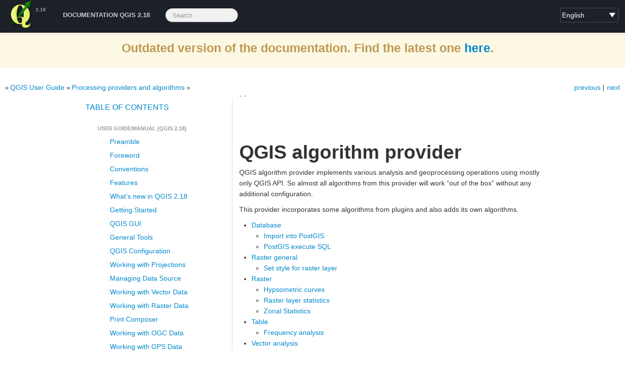

--- FILE ---
content_type: text/html
request_url: https://docs.qgis.org/2.18/en/docs/user_manual/processing_algs/qgis/index.html
body_size: 6828
content:
<!DOCTYPE html PUBLIC "-//W3C//DTD XHTML 1.0 Transitional//EN"
  "http://www.w3.org/TR/xhtml1/DTD/xhtml1-transitional.dtd">


<html xmlns="http://www.w3.org/1999/xhtml">
  <head>
    <meta http-equiv="Content-Type" content="text/html; charset=utf-8" />
    
    <title>QGIS algorithm provider</title>
    
    <link rel="stylesheet" href="../../../../_static/basic.css" type="text/css" />
    <link rel="stylesheet" href="../../../../_static/pygments.css" type="text/css" />
    <link rel="stylesheet" href="../../../../_static/bootstrap-2.3.2/css/bootstrap.min.css" type="text/css" />
    <link rel="stylesheet" href="../../../../_static/qgis-style.css" type="text/css" />
    <link rel="stylesheet" href="../../../../_static/bootstrap-2.3.2/css/bootstrap-responsive.min.css" type="text/css" />
    <link rel="stylesheet" href="../../../../_static/bootstrap-sphinx.css" type="text/css" />
    
    <script type="text/javascript">
      var DOCUMENTATION_OPTIONS = {
        URL_ROOT:    '../../../../',
        VERSION:     '2.18',
        COLLAPSE_INDEX: false,
        FILE_SUFFIX: '.html',
        HAS_SOURCE:  true
      };
    </script>
    <script type="text/javascript" src="../../../../_static/jquery.js"></script>
    <script type="text/javascript" src="../../../../_static/underscore.js"></script>
    <script type="text/javascript" src="../../../../_static/doctools.js"></script>
    <script type="text/javascript" src="../../../../_static/qgis-site.js"></script>
    <script type="text/javascript" src="../../../../_static/bootstrap-2.3.2/js/bootstrap.min.js"></script>
    <link rel="shortcut icon" href="../../../../_static/images/favicon.ico?1322140996"/>
    <link rel="top" title="" href="../../../../index.html" />
    <link rel="up" title="Processing providers and algorithms" href="../index.html" />
    <link rel="next" title="Database" href="database.html" />
    <link rel="prev" title="Vector" href="../otb/vector_data_manipulation.html" />
    <meta charset='utf-8'>
    <meta http-equiv='X-UA-Compatible' content='IE=edge,chrome=1'>
    <meta name='viewport' content='width=device-width, initial-scale=1.0, maximum-scale=1'>
    <meta name="apple-mobile-web-app-capable" content="yes">

    <meta name="robots" content="noindex">
  </head>
  <body><div align="center" class="alert alert-warning"><h3>Outdated version of the documentation.  Find the latest one <a href="/latest/">here</a>.</h3></div>



    
  <div id="navbar" class="navbar navbar-inverse navbar-fixed-top">
    <div class="navbar-inner">
      <div class="container">
        <!-- .btn-navbar is used as the toggle for collapsed navbar content -->
        <button class="btn btn-navbar" data-toggle="collapse" data-target=".nav-collapse">
          <span class="icon-bar"></span>
          <span class="icon-bar"></span>
          <span class="icon-bar"></span>
        </button>

        <a class="brand" href="../../../index.html">QGIS Documentation Project</a>
        <span class="navbar-text pull-left"><b>2.18</b></span>
        
          <select id="languages">
  <!-- note on the options here: the 'title' string is to be translated in your
  language, but the element text is supposed to stay in native lang/txt -->
  <option value="en" title="English">English</option>
  <option value="bg" title="Bulgarian">Bŭlgarski</option>
  <option value="cs" title="Czech">Češka</option>
  <option value="de" title="German">Deutsch</option>
  <option value="es" title="Spanish">Español</option>
  <option value="fi" title="Finnish">Suomalainen</option>
  <option value="fr" title="French">Français</option>
  <!--<option value="gl" title="Galician">Galician</option>-->
  <!--<option value="hi" title="Hindi">Hindi</option>-->
  <option value="id" title="Indonesian">Bahasa Indonesia</option>
  <option value="it" title="Italian">Italiano</option>
  <option value="ja" title="Japanese">日本語</option>
  <option value="ko" title="Korean">한국어</option>
  <option value="nl" title="Dutch">Nederlands</option>
  <!-- nqo is not available as python locale -->
  <!--<option value="nqo" title="Nqo">N'qo</option>-->
  <!--<option value="pl" title="Polish">Polski</option>-->
  <option value="pt_PT" title="Portuguese">Português</option>
  <option value="pt_BR" title="Portuguese (Brazil)">Português (Brazil)</option>
  <option value="ro" title="Romanian">Română</option>
  <option value="ru" title="Russian">Русский</option>
  <option value="tr" title="Turkish">Turkish</option>
  <!--<option value="uk" title="Ukrainian">Українська</option>-->
  <!--<option value="zh_Hans" title="Chinese (Simplified)">中文</option>-->
  <option value="zh_Hant" title="Chinese (traditional)">Chinese (traditional)</option>
</select>

<script>
    var currentPage = 'docs/user_manual/processing_algs/qgis/index.html'; // coming from sphinx, always without starting '/'
    var currentLang = 'en';
    // split index.html if currentUrl is ended by '/'
    var currentUrl = window.location.href;
    if (currentUrl.slice(-1) == '/' && currentPage.slice(-1) != '/'){
      var pages = currentPage.split('/');
      pages.pop();
      currentPage = pages.join('/') + '/';
    }
    $(document).ready(function(){
        var search = new RegExp('\/[a-zA-Z_]{2,8}\/'+ currentPage, 'gi');
        var langPlusPage = window.location.href.match(search);
        // it's possible this is the index.html page called without 'index.html', try without the currentPage
        if (langPlusPage==undefined){
            search = new RegExp('\/[a-zA-Z_]{2,8}\/$', 'gi');
            langPlusPage = window.location.href.match(search);
        }
        // it's possible this is an index.html page called without 'index.html', try removing index.html
        if (langPlusPage==undefined){
            currentPage = currentPage.replace('index.html','')
            search = new RegExp('\/[a-zA-Z_]{2,8}\/'+ currentPage, 'gi');
            langPlusPage = window.location.href.match(search);
        }
        // still no langPlugPage: stop, because the language swicher will misbehave
        if (langPlusPage == undefined || langPlusPage.length != 1){
            alert('This is an documentation error, please report back to QGIS devs.');
            return;
        }
        langPlusPage = langPlusPage[0];
        currentLang = langPlusPage.replace(currentPage, '');

        // TODO: links should come from conf.py
        // TODO: all template pages have the actual translation in sphinc.conf
        // IMPORTANT: space, -, _ etc replacing below must be 100% inline with
        // code in scripts/create_transifex_resources.sh !!
        // https://github.com/qgis/QGIS-Website/blob/master/scripts/create_transifex_resources.sh
        fix_translation_link = 'https://www.transifex.com/projects/p/qgis-documentation/translate/#' + 
            currentLang.slice(1) + currentPage.replace(/_/g, "-").replace(/ /g, "-").replace(/\//g, "_").replace(/\.html/g, "").replace(/\./g, "-")
        if ('/en/' != currentLang) {
            $('#fix_translation_link').attr('href', fix_translation_link);
        }
        fix_text_link = 'https://github.com/qgis/QGIS-Documentation/edit/release_2.18/source/' +
            currentPage.replace(/.html/g, ".rst")
        // TODO: only on rst pages, here a list of pages which are actual templates?
        if (true){
            $('#fix_text_link').attr('href', fix_text_link);
        }

        $("#languages").val(currentLang.replace(/\//g,'')); // currentLang is something like '/nl/'

        $("#languages").change(function() {
            gotoLang($(this).val());
        });

    });

    // load current page in a different language
    function gotoLang(lang){
        var currentUrl = window.location.href;
        var newUrl = currentUrl.replace(currentLang, '/'+lang+'/');
        window.location.href = newUrl;
    }
</script>
        
        <div class="nav-collapse collapse">
          <ul class="unstyled nav main-menu">
            <!--<li><a href="../../../../site/about/index.html">Discover QGIS</a></li>
            <li><a href="../../../../site/forusers/index.html">For Users</a></li>
            <li><a href="../../../../site/getinvolved/index.html">Get Involved</a></li>
            <li><a href="../../../index.html">Documentation</a></li>-->
            <li><a href="../../../index.html">Documentation QGIS 2.18</a></li>
            <li>
          
<form class="navbar-search" action="../../../../search.html" method="get">
  <input type="text" name="q" class="search-query" placeholder="Search" />
  <input type="hidden" name="check_keywords" value="yes" />
  <input type="hidden" name="area" value="default" />
</form>
        </li>
          </ul>
        </div>
      </div>
    </div>
  </div>

    
    <div class="related">
       
      
      <ul>
        <li class="right" style="margin-right: 10px">
          <a href="database.html" title="Database"
             accesskey="N">next</a></li>
        <li class="right" >
          <a href="../otb/vector_data_manipulation.html" title="Vector"
             accesskey="P">previous</a> |</li>
        <li><a href="../../../index.html"></a> &raquo;</li>
          <li><a href="../../index.html" >QGIS User Guide</a> &raquo;</li>
          <li><a href="../index.html" accesskey="U">Processing providers and algorithms</a> &raquo;</li> 
      </ul>
    </div>
    <div style="display:none;" class="container" id="nextprev" >
    
    <a accesskey="p" href="../otb/vector_data_manipulation.html">&lt;&lt; prev</a>
    
    
    <a accesskey="n" href="database.html">next &gt;&gt;</a>
    
    </div>




    
        <div class="container">
            <div class="row">
      <div class="span4">
        <div id="sidebar" class="bs-sidenav well" data-spy="scroll">
<h3><a href="../../../index.html">Table Of Contents</a></h3>
<ul class="current">
<li class="toctree-l1 current"><a class="reference internal" href="../../index.html">User guide/Manual (QGIS 2.18)</a><ul class="current">
<li class="toctree-l2"><a class="reference internal" href="../../preamble/preamble.html">Preamble</a></li>
<li class="toctree-l2"><a class="reference internal" href="../../preamble/foreword.html">Foreword</a></li>
<li class="toctree-l2"><a class="reference internal" href="../../preamble/conventions.html">Conventions</a></li>
<li class="toctree-l2"><a class="reference internal" href="../../preamble/features.html">Features</a></li>
<li class="toctree-l2"><a class="reference internal" href="../../preamble/whats_new.html">What&#8217;s new in QGIS 2.18</a></li>
<li class="toctree-l2"><a class="reference internal" href="../../introduction/getting_started.html">Getting Started</a></li>
<li class="toctree-l2"><a class="reference internal" href="../../introduction/qgis_gui.html">QGIS GUI</a></li>
<li class="toctree-l2"><a class="reference internal" href="../../introduction/general_tools.html">General Tools</a></li>
<li class="toctree-l2"><a class="reference internal" href="../../introduction/qgis_configuration.html">QGIS Configuration</a></li>
<li class="toctree-l2"><a class="reference internal" href="../../working_with_projections/working_with_projections.html">Working with Projections</a></li>
<li class="toctree-l2"><a class="reference internal" href="../../managing_data_source/index.html">Managing Data Source</a></li>
<li class="toctree-l2"><a class="reference internal" href="../../working_with_vector/index.html">Working with Vector Data</a></li>
<li class="toctree-l2"><a class="reference internal" href="../../working_with_raster/index.html">Working with Raster Data</a></li>
<li class="toctree-l2"><a class="reference internal" href="../../print_composer/index.html">Print Composer</a></li>
<li class="toctree-l2"><a class="reference internal" href="../../working_with_ogc/index.html">Working with OGC Data</a></li>
<li class="toctree-l2"><a class="reference internal" href="../../working_with_gps/index.html">Working with GPS Data</a></li>
<li class="toctree-l2"><a class="reference internal" href="../../auth_system/index.html">Authentication System</a></li>
<li class="toctree-l2"><a class="reference internal" href="../../grass_integration/grass_integration.html">GRASS GIS Integration</a></li>
<li class="toctree-l2"><a class="reference internal" href="../../qgis_browser/qgis_browser.html">QGIS Standalone Browser</a></li>
<li class="toctree-l2"><a class="reference internal" href="../../processing/index.html">QGIS processing framework</a></li>
<li class="toctree-l2 current"><a class="reference internal" href="../index.html">Processing providers and algorithms</a></li>
<li class="toctree-l2"><a class="reference internal" href="../../plugins/plugins_index.html">Plugins</a></li>
<li class="toctree-l2"><a class="reference internal" href="../../preamble/help_and_support.html">Help and Support</a></li>
<li class="toctree-l2"><a class="reference internal" href="../../preamble/contributors.html">Contributors</a></li>
<li class="toctree-l2"><a class="reference internal" href="../../appendices/appendices.html">Appendix</a></li>
<li class="toctree-l2"><a class="reference internal" href="../../literature_web/literature_and_web_references.html">Literature and Web References</a></li>
</ul>
</li>
<li class="toctree-l1"><a class="reference external" href="https://docs.qgis.org/2.18/pdf/">User guide/Manual PDF&#8217;s</a></li>
<li class="toctree-l1"><a class="reference internal" href="../../../pyqgis_developer_cookbook/index.html">PyQGIS cookbook (QGIS 2.18)</a></li>
<li class="toctree-l1"><a class="reference internal" href="../../../developers_guide/index.html">QGIS Developers Guide</a></li>
<li class="toctree-l1"><a class="reference internal" href="../../../documentation_guidelines/index.html">Documentation Guidelines</a></li>
<li class="toctree-l1"><a class="reference internal" href="../../../gentle_gis_introduction/index.html">A gentle introduction in GIS</a></li>
<li class="toctree-l1"><a class="reference internal" href="../../../training_manual/index.html">Trainings manual</a></li>
</ul>

        </div>
      </div>
                <div class="span8">
                    
                        
                            <p>` `</p>
<div class="section" id="qgis-algorithm-provider">
<h1>QGIS algorithm provider<a class="headerlink" href="#qgis-algorithm-provider" title="Permalink to this headline">¶</a></h1>
<p>QGIS algorithm provider implements various analysis and geoprocessing operations
using mostly only QGIS API. So almost all algorithms from this provider will work
&#8220;out of the box&#8221; without any additional configuration.</p>
<p>This provider incorporates some algorithms from plugins and also adds its own
algorithms.</p>
<div class="toctree-wrapper compound">
<ul>
<li class="toctree-l1"><a class="reference internal" href="database.html">Database</a><ul>
<li class="toctree-l2"><a class="reference internal" href="database.html#import-into-postgis">Import into PostGIS</a></li>
<li class="toctree-l2"><a class="reference internal" href="database.html#postgis-execute-sql">PostGIS execute SQL</a></li>
</ul>
</li>
<li class="toctree-l1"><a class="reference internal" href="raster_general_tools.html">Raster general</a><ul>
<li class="toctree-l2"><a class="reference internal" href="raster_general_tools.html#set-style-for-raster-layer">Set style for raster layer</a></li>
</ul>
</li>
<li class="toctree-l1"><a class="reference internal" href="raster_tools.html">Raster</a><ul>
<li class="toctree-l2"><a class="reference internal" href="raster_tools.html#hypsometric-curves">Hypsometric curves</a></li>
<li class="toctree-l2"><a class="reference internal" href="raster_tools.html#raster-layer-statistics">Raster layer statistics</a></li>
<li class="toctree-l2"><a class="reference internal" href="raster_tools.html#zonal-statistics">Zonal Statistics</a></li>
</ul>
</li>
<li class="toctree-l1"><a class="reference internal" href="table.html">Table</a><ul>
<li class="toctree-l2"><a class="reference internal" href="table.html#frequency-analysis">Frequency analysis</a></li>
</ul>
</li>
<li class="toctree-l1"><a class="reference internal" href="vector_analysis_tools.html">Vector analysis</a><ul>
<li class="toctree-l2"><a class="reference internal" href="vector_analysis_tools.html#count-points-in-polygon">Count points in polygon</a></li>
<li class="toctree-l2"><a class="reference internal" href="vector_analysis_tools.html#count-points-in-polygon-weighted">Count points in polygon (weighted)</a></li>
<li class="toctree-l2"><a class="reference internal" href="vector_analysis_tools.html#count-unique-points-in-polygon">Count unique points in polygon</a></li>
<li class="toctree-l2"><a class="reference internal" href="vector_analysis_tools.html#distance-matrix">Distance matrix</a></li>
<li class="toctree-l2"><a class="reference internal" href="vector_analysis_tools.html#distance-to-nearest-hub">Distance to nearest hub</a></li>
<li class="toctree-l2"><a class="reference internal" href="vector_analysis_tools.html#generate-points-pixel-centroids-along-line">Generate points (pixel centroids) along line</a></li>
<li class="toctree-l2"><a class="reference internal" href="vector_analysis_tools.html#generate-points-pixel-centroids-inside-polygons">Generate points (pixel centroids) inside polygons</a></li>
<li class="toctree-l2"><a class="reference internal" href="vector_analysis_tools.html#hub-lines">Hub lines</a></li>
<li class="toctree-l2"><a class="reference internal" href="vector_analysis_tools.html#mean-coordinate-s">Mean coordinate(s)</a></li>
<li class="toctree-l2"><a class="reference internal" href="vector_analysis_tools.html#nearest-neighbour-analysis">Nearest neighbour analysis</a></li>
<li class="toctree-l2"><a class="reference internal" href="vector_analysis_tools.html#sum-line-lengths">Sum line lengths</a></li>
</ul>
</li>
<li class="toctree-l1"><a class="reference internal" href="vector_creation_tools.html">Vector creation</a><ul>
<li class="toctree-l2"><a class="reference internal" href="vector_creation_tools.html#create-grid">Create grid</a></li>
<li class="toctree-l2"><a class="reference internal" href="vector_creation_tools.html#points-layer-from-table">Points layer from table</a></li>
<li class="toctree-l2"><a class="reference internal" href="vector_creation_tools.html#points-to-path">Points to path</a></li>
<li class="toctree-l2"><a class="reference internal" href="vector_creation_tools.html#random-points-along-line">Random points along line</a></li>
<li class="toctree-l2"><a class="reference internal" href="vector_creation_tools.html#random-points-in-extent">Random points in extent</a></li>
<li class="toctree-l2"><a class="reference internal" href="vector_creation_tools.html#random-points-in-layer-bounds">Random points in layer bounds</a></li>
<li class="toctree-l2"><a class="reference internal" href="vector_creation_tools.html#random-points-inside-polygons-fixed">Random points inside polygons (fixed)</a></li>
<li class="toctree-l2"><a class="reference internal" href="vector_creation_tools.html#random-points-inside-polygons-variable">Random points inside polygons (variable)</a></li>
<li class="toctree-l2"><a class="reference internal" href="vector_creation_tools.html#regular-points">Regular points</a></li>
<li class="toctree-l2"><a class="reference internal" href="vector_creation_tools.html#vector-grid">Vector grid</a></li>
</ul>
</li>
<li class="toctree-l1"><a class="reference internal" href="vector_general_tools.html">Vector general</a><ul>
<li class="toctree-l2"><a class="reference internal" href="vector_general_tools.html#delete-duplicate-geometries">Delete duplicate geometries</a></li>
<li class="toctree-l2"><a class="reference internal" href="vector_general_tools.html#execute-sql">Execute SQL</a></li>
<li class="toctree-l2"><a class="reference internal" href="vector_general_tools.html#join-attributes-by-location">Join attributes by location</a></li>
<li class="toctree-l2"><a class="reference internal" href="vector_general_tools.html#join-attributes-table">Join attributes table</a></li>
<li class="toctree-l2"><a class="reference internal" href="vector_general_tools.html#merge-vector-layers">Merge vector layers</a></li>
<li class="toctree-l2"><a class="reference internal" href="vector_general_tools.html#merge-datasources-in-vrt">Merge datasources in VRT</a></li>
<li class="toctree-l2"><a class="reference internal" href="vector_general_tools.html#polygon-from-layer-extent">Polygon from layer extent</a></li>
<li class="toctree-l2"><a class="reference internal" href="vector_general_tools.html#reproject-layer">Reproject layer</a></li>
<li class="toctree-l2"><a class="reference internal" href="vector_general_tools.html#save-selected-features">Save selected features</a></li>
<li class="toctree-l2"><a class="reference internal" href="vector_general_tools.html#set-style-for-vector-layer">Set style for vector layer</a></li>
<li class="toctree-l2"><a class="reference internal" href="vector_general_tools.html#snap-points-to-grid">Snap points to grid</a></li>
<li class="toctree-l2"><a class="reference internal" href="vector_general_tools.html#split-vector-layer">Split vector layer</a></li>
<li class="toctree-l2"><a class="reference internal" href="vector_general_tools.html#oriented-minimum-bounding-box">Oriented minimum bounding box</a></li>
</ul>
</li>
<li class="toctree-l1"><a class="reference internal" href="vector_geometry_tools.html">Vector geometry</a><ul>
<li class="toctree-l2"><a class="reference internal" href="vector_geometry_tools.html#boundary">Boundary</a></li>
<li class="toctree-l2"><a class="reference internal" href="vector_geometry_tools.html#bounding-boxes">Bounding boxes</a></li>
<li class="toctree-l2"><a class="reference internal" href="vector_geometry_tools.html#id2">Parameters</a></li>
<li class="toctree-l2"><a class="reference internal" href="vector_geometry_tools.html#outputs">Outputs</a></li>
<li class="toctree-l2"><a class="reference internal" href="vector_geometry_tools.html#check-validity">Check validity</a></li>
<li class="toctree-l2"><a class="reference internal" href="vector_geometry_tools.html#concave-hull">Concave hull</a></li>
<li class="toctree-l2"><a class="reference internal" href="vector_geometry_tools.html#convert-geometry-type">Convert geometry type</a></li>
<li class="toctree-l2"><a class="reference internal" href="vector_geometry_tools.html#convex-hull">Convex hull</a></li>
<li class="toctree-l2"><a class="reference internal" href="vector_geometry_tools.html#create-points-along-lines">Create points along lines</a></li>
<li class="toctree-l2"><a class="reference internal" href="vector_geometry_tools.html#delaunay-triangulation">Delaunay triangulation</a></li>
<li class="toctree-l2"><a class="reference internal" href="vector_geometry_tools.html#densify-geometries-given-an-interval">Densify geometries given an interval</a></li>
<li class="toctree-l2"><a class="reference internal" href="vector_geometry_tools.html#densify-geometries">Densify geometries</a></li>
<li class="toctree-l2"><a class="reference internal" href="vector_geometry_tools.html#dissolve">Dissolve</a></li>
<li class="toctree-l2"><a class="reference internal" href="vector_geometry_tools.html#eliminate-sliver-polygons">Eliminate sliver polygons</a></li>
<li class="toctree-l2"><a class="reference internal" href="vector_geometry_tools.html#explode-lines">Explode lines</a></li>
<li class="toctree-l2"><a class="reference internal" href="vector_geometry_tools.html#extract-nodes">Extract nodes</a></li>
<li class="toctree-l2"><a class="reference internal" href="vector_geometry_tools.html#fill-holes">Fill holes</a></li>
<li class="toctree-l2"><a class="reference internal" href="vector_geometry_tools.html#fixed-distance-buffer">Fixed distance buffer</a></li>
<li class="toctree-l2"><a class="reference internal" href="vector_geometry_tools.html#keep-n-biggest-parts">Keep n biggest parts</a></li>
<li class="toctree-l2"><a class="reference internal" href="vector_geometry_tools.html#lines-to-polygons">Lines to polygons</a></li>
<li class="toctree-l2"><a class="reference internal" href="vector_geometry_tools.html#merge-lines">Merge lines</a></li>
<li class="toctree-l2"><a class="reference internal" href="vector_geometry_tools.html#multipart-to-singleparts">Multipart to singleparts</a></li>
<li class="toctree-l2"><a class="reference internal" href="vector_geometry_tools.html#point-on-surface">Point on surface</a></li>
<li class="toctree-l2"><a class="reference internal" href="vector_geometry_tools.html#points-displacement">Points displacement</a></li>
<li class="toctree-l2"><a class="reference internal" href="vector_geometry_tools.html#polygon-centroids">Polygon centroids</a></li>
<li class="toctree-l2"><a class="reference internal" href="vector_geometry_tools.html#polygonize">Polygonize</a></li>
<li class="toctree-l2"><a class="reference internal" href="vector_geometry_tools.html#polygons-to-lines">Polygons to lines</a></li>
<li class="toctree-l2"><a class="reference internal" href="vector_geometry_tools.html#simplify-geometries">Simplify geometries</a></li>
<li class="toctree-l2"><a class="reference internal" href="vector_geometry_tools.html#singleparts-to-multipart">Singleparts to multipart</a></li>
<li class="toctree-l2"><a class="reference internal" href="vector_geometry_tools.html#variable-distance-buffer">Variable distance buffer</a></li>
<li class="toctree-l2"><a class="reference internal" href="vector_geometry_tools.html#voronoi-polygons">Voronoi polygons</a></li>
</ul>
</li>
<li class="toctree-l1"><a class="reference internal" href="vector_overlay_tools.html">Vector overlay</a><ul>
<li class="toctree-l2"><a class="reference internal" href="vector_overlay_tools.html#clip">Clip</a></li>
<li class="toctree-l2"><a class="reference internal" href="vector_overlay_tools.html#difference">Difference</a></li>
<li class="toctree-l2"><a class="reference internal" href="vector_overlay_tools.html#intersection">Intersection</a></li>
<li class="toctree-l2"><a class="reference internal" href="vector_overlay_tools.html#line-intersections">Line intersections</a></li>
<li class="toctree-l2"><a class="reference internal" href="vector_overlay_tools.html#split-lines-with-lines">Split lines with lines</a></li>
<li class="toctree-l2"><a class="reference internal" href="vector_overlay_tools.html#symmetrical-difference">Symmetrical difference</a></li>
<li class="toctree-l2"><a class="reference internal" href="vector_overlay_tools.html#union">Union</a></li>
</ul>
</li>
<li class="toctree-l1"><a class="reference internal" href="vector_selection_tools.html">Vector selection</a><ul>
<li class="toctree-l2"><a class="reference internal" href="vector_selection_tools.html#extract-by-attribute">Extract by attribute</a></li>
<li class="toctree-l2"><a class="reference internal" href="vector_selection_tools.html#extract-by-location">Extract by location</a></li>
<li class="toctree-l2"><a class="reference internal" href="vector_selection_tools.html#random-extract">Random extract</a></li>
<li class="toctree-l2"><a class="reference internal" href="vector_selection_tools.html#random-extract-within-subsets">Random extract within subsets</a></li>
<li class="toctree-l2"><a class="reference internal" href="vector_selection_tools.html#random-selection">Random selection</a></li>
<li class="toctree-l2"><a class="reference internal" href="vector_selection_tools.html#random-selection-within-subsets">Random selection within subsets</a></li>
<li class="toctree-l2"><a class="reference internal" href="vector_selection_tools.html#remove-null-geometries">Remove null geometries</a></li>
<li class="toctree-l2"><a class="reference internal" href="vector_selection_tools.html#select-by-attribute">Select by attribute</a></li>
<li class="toctree-l2"><a class="reference internal" href="vector_selection_tools.html#select-by-attribute-sum">Select by attribute sum</a></li>
<li class="toctree-l2"><a class="reference internal" href="vector_selection_tools.html#select-by-expression">Select by expression</a></li>
<li class="toctree-l2"><a class="reference internal" href="vector_selection_tools.html#select-by-location">Select by location</a></li>
</ul>
</li>
<li class="toctree-l1"><a class="reference internal" href="vector_table_tools.html">Vector table</a><ul>
<li class="toctree-l2"><a class="reference internal" href="vector_table_tools.html#add-autoincremental-field">Add autoincremental field</a></li>
<li class="toctree-l2"><a class="reference internal" href="vector_table_tools.html#add-field-to-attributes-table">Add field to attributes table</a></li>
<li class="toctree-l2"><a class="reference internal" href="vector_table_tools.html#advanced-python-field-calculator">Advanced Python field calculator</a></li>
<li class="toctree-l2"><a class="reference internal" href="vector_table_tools.html#basic-statistics-for-numeric-fields">Basic statistics for numeric fields</a></li>
<li class="toctree-l2"><a class="reference internal" href="vector_table_tools.html#basic-statistics-for-text-fields">Basic statistics for text fields</a></li>
<li class="toctree-l2"><a class="reference internal" href="vector_table_tools.html#create-equivalent-numerical-field">Create equivalent numerical field</a></li>
<li class="toctree-l2"><a class="reference internal" href="vector_table_tools.html#delete-column">Delete column</a></li>
<li class="toctree-l2"><a class="reference internal" href="vector_table_tools.html#export-add-geometry-columns">Export/Add geometry columns</a></li>
<li class="toctree-l2"><a class="reference internal" href="vector_table_tools.html#field-calculator">Field calculator</a></li>
<li class="toctree-l2"><a class="reference internal" href="vector_table_tools.html#list-unique-values">List unique values</a></li>
<li class="toctree-l2"><a class="reference internal" href="vector_table_tools.html#number-of-unique-values-in-classes">Number of unique values in classes</a></li>
<li class="toctree-l2"><a class="reference internal" href="vector_table_tools.html#refactor-fields">Refactor fields</a></li>
<li class="toctree-l2"><a class="reference internal" href="vector_table_tools.html#statistics-by-categories">Statistics by categories</a></li>
<li class="toctree-l2"><a class="reference internal" href="vector_table_tools.html#text-to-float">Text to float</a></li>
</ul>
</li>
</ul>
</div>
</div>

                        
                    
                </div>
                  
            </div>
        </div>
    

    <!--<a href="https://github.com/qgis/"><img style="position: absolute; top: 0; right: 0; border: 0; z-index: 10000;" src="https://s3.amazonaws.com/github/ribbons/forkme_right_green_007200.png" alt="Fork me on GitHub"></a>-->
    <div class="related">
       
      
      <ul>
        <li class="right" style="margin-right: 10px">
          <a href="database.html" title="Database"
             >next</a></li>
        <li class="right" >
          <a href="../otb/vector_data_manipulation.html" title="Vector"
             >previous</a> |</li>
        <li><a href="../../../index.html"></a> &raquo;</li>
          <li><a href="../../index.html" >QGIS User Guide</a> &raquo;</li>
          <li><a href="../index.html" >Processing providers and algorithms</a> &raquo;</li> 
      </ul>
    </div>
  <footer class="footer">

    <div class="container">
        <div>
          <ul class="unstyled inline" id="social">
            <li id="twitter"><a href="https://twitter.com/qgis" class="external"><div></div></a></li>
            <li id="facebook"><a href="https://www.facebook.com/pages/QGIS-Quantum-GIS-/298112000235096" class="external"><div></div></a></li>
            <li id="gplus"><a href="https://plus.google.com/communities/114776597176808981624" class="external"><div></div></a></li>
            <li id="github"><a href="https://github.com/qgis/" class="external"><div></div></a></li>
            <!--<li id="aboutcontact"><a href="../../../../site/getinvolved/about.html"><div></div></a></li>-->
            <li id="aboutcontact"><a href="http://www.qgis.org/en/site/getinvolved/index.html"><div></div></a></li>
          </ul>
        </div>

        <p class="credit">If not stated otherwise, all content is licensed under <a href="http://creativecommons.org/licenses/by-sa/3.0/">Creative Commons Attribution-ShareAlike 3.0 licence (CC BY-SA)</a></p>
    </div>
    <div class="container">
      <p class="credit">
        Select graphics from <a href="http://thenounproject.com" target="_blank">The Noun Project collection</a>
        
        
      </p>
      <p class="credit">
        Untranslated page? Or you spot a translation error:
        <a id="fix_translation_link" target="_blank" href="https://www.transifex.com/projects/p/qgis-documentation/">fix me</a>
        <br/>
        Textual error, missing text or you know better:
        <a id="fix_text_link" target="_blank" href="https://github.com/qgis/QGIS-Documentation">fix me</a>
      </p>
    </div>
  </footer>

  <script defer src="https://static.cloudflareinsights.com/beacon.min.js/vcd15cbe7772f49c399c6a5babf22c1241717689176015" integrity="sha512-ZpsOmlRQV6y907TI0dKBHq9Md29nnaEIPlkf84rnaERnq6zvWvPUqr2ft8M1aS28oN72PdrCzSjY4U6VaAw1EQ==" data-cf-beacon='{"version":"2024.11.0","token":"ac8be2df3ab74d3aaa486243ef005a36","r":1,"server_timing":{"name":{"cfCacheStatus":true,"cfEdge":true,"cfExtPri":true,"cfL4":true,"cfOrigin":true,"cfSpeedBrain":true},"location_startswith":null}}' crossorigin="anonymous"></script>
</body>
</html>